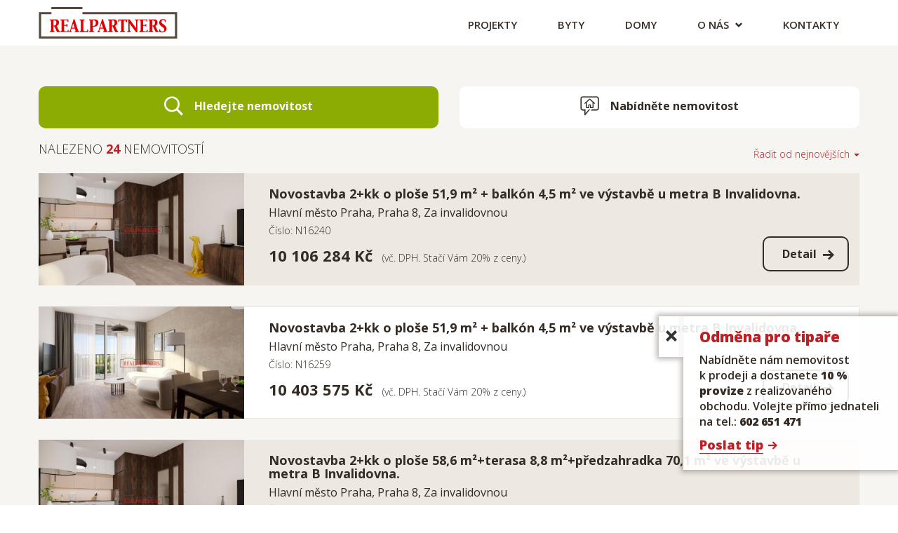

--- FILE ---
content_type: text/html; charset=UTF-8
request_url: https://realpartners.cz/reality?listing_filter%5Btyp_nabidky%5D=1&listing_filter%5Btyp_nemovitosti%5D=4&listing_filter%5Blokalita%5D%5B0%5D=19&listing_filter%5Blokalita%5D%5B1%5D=27&listing_filter%5Bkraj_27%5D%5B0%5D=3209&listing_filter%5Bkraj_27%5D%5B1%5D=3210&order_by_published_date=0
body_size: 8310
content:
<!DOCTYPE html>
<html>
    <head>
        <meta charset="UTF-8" />
        <meta name="viewport" content="width=device-width, initial-scale=1.0">
        <title>Prodej bytů Praha, Praha-východ, Praha-západ - Realpartners Reality</title>
                <link rel="stylesheet" href="/bundles/front/css/f5cf3b6.css?2.5" type="text/css" media="screen" xmlns="http://www.w3.org/1999/html">
                <link rel="apple-touch-icon" sizes="180x180" href="/apple-touch-icon.png">
    <link rel="icon" type="image/png" href="/favicon-32x32.png" sizes="32x32">
    <link rel="icon" type="image/png" href="/favicon-16x16.png" sizes="16x16">
    <link rel="manifest" href="/manifest.json">
    <link rel="mask-icon" href="/safari-pinned-tab.svg" color="#5bbad5">
        <script type="text/javascript" src="https://cc.dalten.cz/ccJs/?token=7d47979dbb115a121c56a53c768a0fcc03d93103"  data-consentType="necessary"></script>
    </head>
    <body>
                <div id="fb-root"></div>
        <script data-consentType="marketing">(function (d, s, id) {
                var js, fjs = d.getElementsByTagName(s)[0];
                if (d.getElementById(id)) return;
                js = d.createElement(s);
                js.id = id;
                js.src = "//connect.facebook.net/cs_CZ/sdk.js#xfbml=1&version=v2.3";
                fjs.parentNode.insertBefore(js, fjs);
            }(document, 'script', 'facebook-jssdk'));</script>
        <nav id="main-nav" class="navbar navbar-default navbar-fixed-top navbar-visible">
    <div class="container">
		<a class="navbar-brand" href="/">
			<img alt="Realparners" src="/bundles/front/img/realpartners-logo-color.svg?2.5">
		</a>

					<div class="collapse navbar-collapse" id="menu-navbar-collapse">
				<button type="button" class="navbar-toggle">
					<span class="sr-only">Otevřít menu</span>
					<span class="icon-bar"></span>
					<span class="icon-bar"></span>
					<span class="icon-bar"></span>
					<span class="icon-bar"></span>
				</button>
				<ul class="nav navbar-nav navbar-right">

					<li><a href="/developerske-projekty">Projekty</a></li>
					<li><a href="/nabidka/byty">Byty</a></li>
					<li><a href="/nabidka/domy-a-vily">Domy</a></li>
					<li class="dropdown">
						<a href="#" class="dropdown-toggle" data-toggle="dropdown" aria-expanded="false">O nás <i class="icon-sipka-down"></i></a>
						<ul class="dropdown-menu">
							<li><a href="/o-nas">O společnosti</a></li>
							<li><a href="/pro-developery">Pro developery</a></li>
							<li><a href="/sluzby">Služby</a></li>
							<li><a href="/financovani">Financování</a></li>
							<li><a href="/gdpr">GDPR</a></li>
							<li><a href="/zakon-o-realitnim-zprostredkovani" style="text-overflow: ellipsis; overflow: hidden">Zákon o realitním zprostředkování</a></li>
							<li><a href="/partneri">Partneři</a></li>
						</ul>
					</li>
					<li><a href="/kontakty">Kontakty</a></li>
				</ul>
			</div>
			</div>
</nav>
                            <section class="listing">
        <div class="container">
            <div class="row">
                <div class="col-md-6">
                    <a href="#" class="btn btn-search-listing btn-block">Hledejte nemovitost</a>
                </div>
                <div class="col-md-6">
                    <a href="/chci-prodat-pronajmout" class="btn btn-offer btn-block">Nabídněte nemovitost</a>
                </div>
            </div>
        </div>

        
<section class="listing-filter" style="display: none">
    <div class="listing-filter-content">
        <div class="container">
            <h2>Najděte nemovitost přesně podle vašeho přání</h2>

            <form name="listing_filter" method="get" action="/reality" class="filter">

            <div class="row form-row">
                <div class="col-md-2 col-lg-2">
                    <div class="filter-label"><strong><label>Nabídka</label></strong></div>
                </div>
                <div class="col-md-10 col-lg-10">
                    <div class="row">
                                <div class="col-md-2 col-sm-3 col-xs-6"><input type="checkbox" id="listing_filter_typ_nabidky_0" name="listing_filter[typ_nabidky][]" value="1" checked="checked" /><label for="listing_filter_typ_nabidky_0">Prodej</label></div>
            <div class="col-md-2 col-sm-3 col-xs-6"><input type="checkbox" id="listing_filter_typ_nabidky_1" name="listing_filter[typ_nabidky][]" value="2" /><label for="listing_filter_typ_nabidky_1">Pronájem</label></div>
    
                    </div>
                </div>
            </div>

            <div class="row form-row open-subcategory">
                <div class="col-md-2 col-lg-2">
                    <div class="filter-label"><strong><label>Druh</label></strong></div>
                </div>
                <div class="col-md-10 col-lg-10">
                    <div class="row">
                                <div class="col-md-2 col-sm-3 col-xs-6"><input type="checkbox" id="listing_filter_typ_nemovitosti_0" name="listing_filter[typ_nemovitosti][]" value="4" checked="checked" /><label for="listing_filter_typ_nemovitosti_0">Byty</label></div>
            <div class="col-md-2 col-sm-3 col-xs-6"><input type="checkbox" id="listing_filter_typ_nemovitosti_1" name="listing_filter[typ_nemovitosti][]" value="6" /><label for="listing_filter_typ_nemovitosti_1">Domy</label></div>
            <div class="col-md-2 col-sm-3 col-xs-6"><input type="checkbox" id="listing_filter_typ_nemovitosti_2" name="listing_filter[typ_nemovitosti][]" value="3" /><label for="listing_filter_typ_nemovitosti_2">Pozemky</label></div>
    
                    </div>
                </div>
            </div>

                        <div id="type-4" class="row form-row" style="display: none">
                <div class="col-md-2 col-lg-2">
                    <div class="filter-label"><strong><label>Byty</label></strong></div>
                </div>
                <div class="col-md-10 col-lg-10">
                    <div class="row">
                                <div class="col-md-2 col-sm-3 col-xs-6"><input type="checkbox" id="listing_filter_dispozice_bytu_0" name="listing_filter[dispozice_bytu][]" value="2" /><label for="listing_filter_dispozice_bytu_0">1+kk</label></div>
            <div class="col-md-2 col-sm-3 col-xs-6"><input type="checkbox" id="listing_filter_dispozice_bytu_1" name="listing_filter[dispozice_bytu][]" value="3" /><label for="listing_filter_dispozice_bytu_1">2+kk</label></div>
            <div class="col-md-2 col-sm-3 col-xs-6"><input type="checkbox" id="listing_filter_dispozice_bytu_2" name="listing_filter[dispozice_bytu][]" value="4" /><label for="listing_filter_dispozice_bytu_2">3+kk</label></div>
            <div class="col-md-2 col-sm-3 col-xs-6"><input type="checkbox" id="listing_filter_dispozice_bytu_3" name="listing_filter[dispozice_bytu][]" value="5" /><label for="listing_filter_dispozice_bytu_3">4+kk</label></div>
            <div class="col-md-2 col-sm-3 col-xs-6"><input type="checkbox" id="listing_filter_dispozice_bytu_4" name="listing_filter[dispozice_bytu][]" value="9" /><label for="listing_filter_dispozice_bytu_4">1+1</label></div>
            <div class="col-md-2 col-sm-3 col-xs-6"><input type="checkbox" id="listing_filter_dispozice_bytu_5" name="listing_filter[dispozice_bytu][]" value="10" /><label for="listing_filter_dispozice_bytu_5">2+1</label></div>
            <div class="col-md-2 col-sm-3 col-xs-6"><input type="checkbox" id="listing_filter_dispozice_bytu_6" name="listing_filter[dispozice_bytu][]" value="11" /><label for="listing_filter_dispozice_bytu_6">3+1</label></div>
    
                    </div>
                </div>
            </div>

                        <div id="type-6" class="row form-row" style="display: none">
                <div class="col-md-2 col-lg-2">
                    <div class="filter-label"><strong><label>Domy a vily</label></strong></div>
                </div>
                <div class="col-md-10 col-lg-10">
                    <div class="row">
                                <div class="col-md-2 col-sm-3 col-xs-6"><input type="checkbox" id="listing_filter_poloha_domu_0" name="listing_filter[poloha_domu][]" value="1" /><label for="listing_filter_poloha_domu_0">řadový</label></div>
            <div class="col-md-2 col-sm-3 col-xs-6"><input type="checkbox" id="listing_filter_poloha_domu_1" name="listing_filter[poloha_domu][]" value="2" /><label for="listing_filter_poloha_domu_1">rohový</label></div>
            <div class="col-md-2 col-sm-3 col-xs-6"><input type="checkbox" id="listing_filter_poloha_domu_2" name="listing_filter[poloha_domu][]" value="4" /><label for="listing_filter_poloha_domu_2">samostatný</label></div>
    
                    </div>
                </div>
            </div>

                        <div id="type-3" class="row form-row" style="display: none">
                <div class="col-md-2 col-lg-2">
                    <div class="filter-label"><strong><label>Pozemky</label></strong></div>
                </div>
                <div class="col-md-10 col-lg-10">
                    <div class="row">
                                <div class="col-md-2 col-sm-3 col-xs-6"><input type="checkbox" id="listing_filter_druh_pozemku_0" name="listing_filter[druh_pozemku][]" value="2" /><label for="listing_filter_druh_pozemku_0">pro bydlení</label></div>
    
                    </div>
                </div>
            </div>

            <div class="row form-row open-subcategory">
                <div class="col-md-2 col-lg-1 col-lg-offset-1">
                    <div class="filter-label"><strong><label>Kraj</label></strong></div>
                </div>
                <div class="col-md-10 col-lg-10">
                    <div class="row">
                                <div class="col-md-2 col-sm-3 col-xs-6"><input type="checkbox" id="listing_filter_lokalita_0" name="listing_filter[lokalita][]" value="19" checked="checked" /><label for="listing_filter_lokalita_0">Hl. m. Praha</label></div>
            <div class="col-md-2 col-sm-3 col-xs-6"><input type="checkbox" id="listing_filter_lokalita_1" name="listing_filter[lokalita][]" value="27" checked="checked" /><label for="listing_filter_lokalita_1">Středočeský</label></div>
    
                    </div>
                </div>
            </div>

                            <div id="type-19" class="row form-row">
                    <div class="col-md-2 col-lg-2 subregion-19">
                        <div class="filter-label"><strong>
                                <label>Hl. m. Praha</label>
                            </strong></div>
                    </div>
                    <div class="col-md-10 col-lg-10">
                        <div class="row">
                                    <div class="col-md-2 col-sm-3 col-xs-6"><input type="checkbox" id="listing_filter_kraj_19_0" name="listing_filter[kraj_19][]" value="19" /><label for="listing_filter_kraj_19_0">Praha 1</label></div>
            <div class="col-md-2 col-sm-3 col-xs-6"><input type="checkbox" id="listing_filter_kraj_19_1" name="listing_filter[kraj_19][]" value="27" /><label for="listing_filter_kraj_19_1">Praha 2</label></div>
            <div class="col-md-2 col-sm-3 col-xs-6"><input type="checkbox" id="listing_filter_kraj_19_2" name="listing_filter[kraj_19][]" value="35" /><label for="listing_filter_kraj_19_2">Praha 3</label></div>
            <div class="col-md-2 col-sm-3 col-xs-6"><input type="checkbox" id="listing_filter_kraj_19_3" name="listing_filter[kraj_19][]" value="43" /><label for="listing_filter_kraj_19_3">Praha 4</label></div>
            <div class="col-md-2 col-sm-3 col-xs-6"><input type="checkbox" id="listing_filter_kraj_19_4" name="listing_filter[kraj_19][]" value="51" /><label for="listing_filter_kraj_19_4">Praha 5</label></div>
            <div class="col-md-2 col-sm-3 col-xs-6"><input type="checkbox" id="listing_filter_kraj_19_5" name="listing_filter[kraj_19][]" value="60" /><label for="listing_filter_kraj_19_5">Praha 6</label></div>
            <div class="col-md-2 col-sm-3 col-xs-6"><input type="checkbox" id="listing_filter_kraj_19_6" name="listing_filter[kraj_19][]" value="78" /><label for="listing_filter_kraj_19_6">Praha 7</label></div>
            <div class="col-md-2 col-sm-3 col-xs-6"><input type="checkbox" id="listing_filter_kraj_19_7" name="listing_filter[kraj_19][]" value="86" /><label for="listing_filter_kraj_19_7">Praha 8</label></div>
            <div class="col-md-2 col-sm-3 col-xs-6"><input type="checkbox" id="listing_filter_kraj_19_8" name="listing_filter[kraj_19][]" value="94" /><label for="listing_filter_kraj_19_8">Praha 9</label></div>
            <div class="col-md-2 col-sm-3 col-xs-6"><input type="checkbox" id="listing_filter_kraj_19_9" name="listing_filter[kraj_19][]" value="108" /><label for="listing_filter_kraj_19_9">Praha 10</label></div>
    
                        </div>
                    </div>
                </div>
                            <div id="type-27" class="row form-row">
                    <div class="col-md-2 col-lg-2 subregion-27">
                        <div class="filter-label"><strong>
                                <label>Středočeský</label>
                            </strong></div>
                    </div>
                    <div class="col-md-10 col-lg-10">
                        <div class="row">
                                    <div class="col-md-2 col-sm-3 col-xs-6"><input type="checkbox" id="listing_filter_kraj_27_0" name="listing_filter[kraj_27][]" value="3201" /><label for="listing_filter_kraj_27_0">Benešov</label></div>
            <div class="col-md-2 col-sm-3 col-xs-6"><input type="checkbox" id="listing_filter_kraj_27_1" name="listing_filter[kraj_27][]" value="3202" /><label for="listing_filter_kraj_27_1">Beroun</label></div>
            <div class="col-md-2 col-sm-3 col-xs-6"><input type="checkbox" id="listing_filter_kraj_27_2" name="listing_filter[kraj_27][]" value="3203" /><label for="listing_filter_kraj_27_2">Kladno</label></div>
            <div class="col-md-2 col-sm-3 col-xs-6"><input type="checkbox" id="listing_filter_kraj_27_3" name="listing_filter[kraj_27][]" value="3204" /><label for="listing_filter_kraj_27_3">Kolín</label></div>
            <div class="col-md-2 col-sm-3 col-xs-6"><input type="checkbox" id="listing_filter_kraj_27_4" name="listing_filter[kraj_27][]" value="3205" /><label for="listing_filter_kraj_27_4">Kutná Hora</label></div>
            <div class="col-md-2 col-sm-3 col-xs-6"><input type="checkbox" id="listing_filter_kraj_27_5" name="listing_filter[kraj_27][]" value="3206" /><label for="listing_filter_kraj_27_5">Mělník</label></div>
            <div class="col-md-2 col-sm-3 col-xs-6"><input type="checkbox" id="listing_filter_kraj_27_6" name="listing_filter[kraj_27][]" value="3207" /><label for="listing_filter_kraj_27_6">Mladá Boleslav</label></div>
            <div class="col-md-2 col-sm-3 col-xs-6"><input type="checkbox" id="listing_filter_kraj_27_7" name="listing_filter[kraj_27][]" value="3208" /><label for="listing_filter_kraj_27_7">Nymburk</label></div>
            <div class="col-md-2 col-sm-3 col-xs-6"><input type="checkbox" id="listing_filter_kraj_27_8" name="listing_filter[kraj_27][]" value="3209" checked="checked" /><label for="listing_filter_kraj_27_8">Praha-východ</label></div>
            <div class="col-md-2 col-sm-3 col-xs-6"><input type="checkbox" id="listing_filter_kraj_27_9" name="listing_filter[kraj_27][]" value="3210" checked="checked" /><label for="listing_filter_kraj_27_9">Praha-západ</label></div>
            <div class="col-md-2 col-sm-3 col-xs-6"><input type="checkbox" id="listing_filter_kraj_27_10" name="listing_filter[kraj_27][]" value="3211" /><label for="listing_filter_kraj_27_10">Příbram</label></div>
            <div class="col-md-2 col-sm-3 col-xs-6"><input type="checkbox" id="listing_filter_kraj_27_11" name="listing_filter[kraj_27][]" value="3212" /><label for="listing_filter_kraj_27_11">Rakovník</label></div>
    
                        </div>
                    </div>
                </div>
            
            <div class="row form-row">
                <div class="col-md-2 col-lg-2">
                    <div class="filter-label"><strong>Užitná plocha</strong></div>
                </div>
                <div class="col-md-10 col-lg-10">
                    <div class="row">
                        <div class="col-md-10">
                            <div class="form-group form-inline">
                                <input type="text" id="listing_filter_plocha_od" name="listing_filter[plocha_od]" class="form-control" placeholder="Od:" />
                                <input type="text" id="listing_filter_plocha_do" name="listing_filter[plocha_do]" class="form-control" placeholder="Do:" />
                            </div>
                        </div>
                    </div>
                </div>
            </div>

            <div class="row form-row">
                <div class="col-md-2 col-lg-2">
                    <div class="filter-label"><strong>Vlastnictví</strong></div>
                </div>
                <div class="col-md-10 col-lg-10">
                    <div class="row">
                                <div class="col-md-2 col-sm-3 col-xs-6"><input type="checkbox" id="listing_filter_vlastnictvi_0" name="listing_filter[vlastnictvi][]" value="1" /><label for="listing_filter_vlastnictvi_0">Osobní</label></div>
            <div class="col-md-2 col-sm-3 col-xs-6"><input type="checkbox" id="listing_filter_vlastnictvi_1" name="listing_filter[vlastnictvi][]" value="2" /><label for="listing_filter_vlastnictvi_1">Družstevní</label></div>
            <div class="col-md-2 col-sm-3 col-xs-6"><input type="checkbox" id="listing_filter_vlastnictvi_2" name="listing_filter[vlastnictvi][]" value="3" /><label for="listing_filter_vlastnictvi_2">Jiné</label></div>
    
                    </div>
                </div>
            </div>

            <div class="row form-row">
                <div class="col-md-2 col-lg-2">
                    <div class="filter-label"><strong>Cena</strong></div>
                </div>
                <div class="col-md-10 col-lg-10">
                    <div class="row">
                        <div class="col-md-10">
                            <div class="form-group form-inline">
                                <input type="text" id="listing_filter_cena_od" name="listing_filter[cena_od]" class="form-control" placeholder="Od:" />
                                <input type="text" id="listing_filter_cena_do" name="listing_filter[cena_do]" class="form-control" placeholder="Do:" />
                            </div>
                        </div>
                    </div>
                </div>
            </div>

            <div class="row form-row">
                <div class="col-md-2 col-lg-2">
                    <div class="filter-label"><strong>Číslo nemovitosti</strong></div>
                </div>
                <div class="col-md-10 col-lg-10">
                    <div class="row">
                        <div class="col-md-10">
                            <div class="form-group form-inline">
                        <input type="text" id="listing_filter_klicova_slova" name="listing_filter[klicova_slova]" placeholder="Zadejte číslo nemovitosti" class="form-control" />
                            </div>
                        </div>
                    </div>
                </div>
            </div>

            <div class="row form-row">
                <div class="col-md-10 col-lg-10 col-md-offset-2">
                    <div class="row">
                        <div class="col-md-3 col-sm-5">
                            <div class="form-group text-center">
                                <button type="submit" class="btn btn-danger btn-block">Hledat</button>
                            </div>
                        </div>
                    </div>
                </div>
            </div>

            </form>
        </div>
    </div>
</section>

        <div class="container" id="nabidka-nemovitosti">
            <div class="row">
                <div class="col-sm-8">
                    <h2>Nalezeno <b>24</b> nemovitostí</h2>
                </div>
                <div class="col-sm-4 col-xs-6 order-by-filter">
                    
<div class="dropdown">
    <a id="ordering" data-target="#" href="#" data-toggle="dropdown" role="button" aria-haspopup="true"
       aria-expanded="false">
        Řadit od
        <span id="order-type"></span>
        <span class="caret"></span>
    </a>
    <ul id="order-select" class="dropdown-menu" aria-labelledby="ordering">
        <li>
            <a href="/reality?listing_filter%5Btyp_nabidky%5D=1&amp;listing_filter%5Btyp_nemovitosti%5D=4&amp;listing_filter%5Blokalita%5D%5B0%5D=19&amp;listing_filter%5Blokalita%5D%5B1%5D=27&amp;listing_filter%5Bkraj_27%5D%5B0%5D=3209&amp;listing_filter%5Bkraj_27%5D%5B1%5D=3210&amp;order_by_published_date=0"                class="active">Nejnovějších</a>
        </li>
        <li>
            <a href="/reality?listing_filter%5Btyp_nabidky%5D=1&amp;listing_filter%5Btyp_nemovitosti%5D=4&amp;listing_filter%5Blokalita%5D%5B0%5D=19&amp;listing_filter%5Blokalita%5D%5B1%5D=27&amp;listing_filter%5Bkraj_27%5D%5B0%5D=3209&amp;listing_filter%5Bkraj_27%5D%5B1%5D=3210&amp;order_by_price=1">Nejlevnějších</a>
        </li>
        <li>
            <a href="/reality?listing_filter%5Btyp_nabidky%5D=1&amp;listing_filter%5Btyp_nemovitosti%5D=4&amp;listing_filter%5Blokalita%5D%5B0%5D=19&amp;listing_filter%5Blokalita%5D%5B1%5D=27&amp;listing_filter%5Bkraj_27%5D%5B0%5D=3209&amp;listing_filter%5Bkraj_27%5D%5B1%5D=3210&amp;order_by_price=0">Nejdražších</a>
        </li>
    </ul>
</div>
                </div>
            </div>

            
<div class="list">
					<a href="/detail/99437/novostavba-2-kk-o-plose-51-9m2-balkon-4-5m2-ve-vystavbe-u-metra-b-invalidovna" class="item">
			<div class="item-img">
				<img src="https://realpartners.cz/media/cache/main_sm_thumbnail/data/c134/b134/l99437/images/175930586068dce084c77bb/export/i3listing_image68dce07e864851.12036754.jpg"
						class="hidden-sm hidden-md hidden-lg">

				<div class="item-img-content hidden-xs" style="background: url(https://realpartners.cz/media/cache/main_sm_thumbnail/data/c134/b134/l99437/images/175930586068dce084c77bb/export/i3listing_image68dce07e864851.12036754.jpg) no-repeat;"></div>
			</div>
			<div class="item-content">
				<h3>Novostavba 2+kk o ploše 51,9 m² + balkón 4,5 m² ve výstavbě u metra B Invalidovna.</h3>

				<div class="item-address">	 				Hlavní město Praha, Praha 8, Za invalidovnou</div>

				<div class="item-code">Číslo: N16240</div>

				<div class="item-price">
												<span>10 106 284 Kč</span>
																						(vč. DPH. Stačí Vám 20% z ceny.)
																						</div>

				<span class="btn btn-transparent btn-arrow">Detail</span>
			</div>
		</a>
					<a href="/detail/102597/novostavba-2-kk-o-plose-51-9m2-balkon-4-5m2-ve-vystavbe-u-metra-b-invalidovna" class="item">
			<div class="item-img">
				<img src="https://realpartners.cz/media/cache/main_sm_thumbnail/data/c134/b134/l102597/images/export/i3listing_image68dcdf99eda305.38709292.jpg"
						class="hidden-sm hidden-md hidden-lg">

				<div class="item-img-content hidden-xs" style="background: url(https://realpartners.cz/media/cache/main_sm_thumbnail/data/c134/b134/l102597/images/export/i3listing_image68dcdf99eda305.38709292.jpg) no-repeat;"></div>
			</div>
			<div class="item-content">
				<h3>Novostavba 2+kk o ploše 51,9 m² + balkón 4,5 m² ve výstavbě u metra B Invalidovna.</h3>

				<div class="item-address">	 				Hlavní město Praha, Praha 8, Za invalidovnou</div>

				<div class="item-code">Číslo: N16259</div>

				<div class="item-price">
												<span>10 403 575 Kč</span>
																						(vč. DPH. Stačí Vám 20% z ceny.)
																						</div>

				<span class="btn btn-transparent btn-arrow">Detail</span>
			</div>
		</a>
					<a href="/detail/99423/novostavba-2-kk-o-plose-58-6m2-terasa-8-8m2-predzahradka-70-1m2-ve-vystavbe-u-metra-b-invalidovna" class="item">
			<div class="item-img">
				<img src="https://realpartners.cz/media/cache/main_sm_thumbnail/data/c134/b134/l99423/images/175930606768dce15346f4d/export/i3listing_image68dce139ab4734.23460155.jpg"
						class="hidden-sm hidden-md hidden-lg">

				<div class="item-img-content hidden-xs" style="background: url(https://realpartners.cz/media/cache/main_sm_thumbnail/data/c134/b134/l99423/images/175930606768dce15346f4d/export/i3listing_image68dce139ab4734.23460155.jpg) no-repeat;"></div>
			</div>
			<div class="item-content">
				<h3>Novostavba 2+kk o ploše 58,6 m²+terasa 8,8 m²+předzahradka 70,1 m² ve výstavbě u metra B Invalidovna.</h3>

				<div class="item-address">	 				Hlavní město Praha, Praha 8, Za invalidovnou</div>

				<div class="item-code">Číslo: N16239</div>

				<div class="item-price">
												<span>10 561 152 Kč</span>
																						(vč. DPH a předzahrádky. Stačí Vám 20% z ceny.)
																						</div>

				<span class="btn btn-transparent btn-arrow">Detail</span>
			</div>
		</a>
					<a href="/detail/100891/novostavba-2-kk-o-plose-51-9m2-balkon-4-5m2-ve-vystavbe-u-metra-b-invalidovna" class="item">
			<div class="item-img">
				<img src="https://realpartners.cz/media/cache/main_sm_thumbnail/data/c134/b134/l100891/images/175930562768dcdf9b6bc54/export/i3listing_image68dcdf9704ac58.05370937.jpg"
						class="hidden-sm hidden-md hidden-lg">

				<div class="item-img-content hidden-xs" style="background: url(https://realpartners.cz/media/cache/main_sm_thumbnail/data/c134/b134/l100891/images/175930562768dcdf9b6bc54/export/i3listing_image68dcdf9704ac58.05370937.jpg) no-repeat;"></div>
			</div>
			<div class="item-content">
				<h3>Novostavba 2+kk o ploše 51,9 m² + balkón 4,5 m² ve výstavbě u metra B Invalidovna.</h3>

				<div class="item-address">	 				Hlavní město Praha, Praha 8, Za invalidovnou</div>

				<div class="item-code">Číslo: N16248</div>

				<div class="item-price">
												<span>10 028 852 Kč</span>
																						(vč. DPH. Stačí Vám 20% z ceny.)
																						</div>

				<span class="btn btn-transparent btn-arrow">Detail</span>
			</div>
		</a>
					<a href="/detail/101539/novostavba-1-kk-o-plose-37-6m2-balkon-5-1m2-ve-vystavbe-u-metra-b-invalidovna" class="item">
			<div class="item-img">
				<img src="https://realpartners.cz/media/cache/main_sm_thumbnail/data/c134/b134/l101539/images/175849833568d08e1f765a3/export/i3listing_image68d08e1b0e5a80.75467290.jpg"
						class="hidden-sm hidden-md hidden-lg">

				<div class="item-img-content hidden-xs" style="background: url(https://realpartners.cz/media/cache/main_sm_thumbnail/data/c134/b134/l101539/images/175849833568d08e1f765a3/export/i3listing_image68d08e1b0e5a80.75467290.jpg) no-repeat;"></div>
			</div>
			<div class="item-content">
				<h3>Novostavba 1+kk o ploše 37,6 m² + balkón 5,1 m² ve výstavbě u metra B Invalidovna.</h3>

				<div class="item-address">	 				Hlavní město Praha, Praha 8, Za invalidovnou</div>

				<div class="item-code">Číslo: N16252</div>

				<div class="item-price">
												<span>7 127 428 Kč</span>
																						(vč. DPH. Stačí Vám 20% z ceny.)
																						</div>

				<span class="btn btn-transparent btn-arrow">Detail</span>
			</div>
		</a>
					<a href="/detail/85228/chcete-se-ihned-nastehovat-do-bytu-3-kk-o-celkove-plose-107m2" class="item">
			<div class="item-img">
				<img src="https://realpartners.cz/media/cache/main_sm_thumbnail/data/c134/b134/l85228/images/174102729667c5f7e0007c7/export/i3listing_image67c5f7d45c07c2.89089856.jpg"
						class="hidden-sm hidden-md hidden-lg">

				<div class="item-img-content hidden-xs" style="background: url(https://realpartners.cz/media/cache/main_sm_thumbnail/data/c134/b134/l85228/images/174102729667c5f7e0007c7/export/i3listing_image67c5f7d45c07c2.89089856.jpg) no-repeat;"></div>
			</div>
			<div class="item-content">
				<h3>Chcete se ihned nastěhovat do bytu 3+kk o celkově ploše 107 m²?</h3>

				<div class="item-address">	 				Hlavní město Praha, Praha 6, Sestupná</div>

				<div class="item-code">Číslo: N16157</div>

				<div class="item-price">
												<span>16 950 000 Kč</span>
																						(vč. DPH, sklepa a g. stání)
																						</div>

				<span class="btn btn-transparent btn-arrow">Detail</span>
			</div>
		</a>
					<a href="/detail/100715/novostavba-3-kk-o-plose-78-2m2-terasa-19-7m2-zahrada-104-3m2-ve-vystavbe-na-praze-5-reporyje" class="item">
			<div class="item-img">
				<img src="https://realpartners.cz/media/cache/main_sm_thumbnail/data/c134/b134/l100715/images/export/i3listing_image68b9c4fd48bb06.46232197.jpg"
						class="hidden-sm hidden-md hidden-lg">

				<div class="item-img-content hidden-xs" style="background: url(https://realpartners.cz/media/cache/main_sm_thumbnail/data/c134/b134/l100715/images/export/i3listing_image68b9c4fd48bb06.46232197.jpg) no-repeat;"></div>
			</div>
			<div class="item-content">
				<h3>Novostavba 3+kk o ploše 78,2 m² + terasa 19,7 m² + zahrada 104,3 m² ve výstavbě na Praze 5 - Řeporyje.</h3>

				<div class="item-address">	 				Hlavní město Praha, Praha 5, Jáchymovská</div>

				<div class="item-code">Číslo: N16246</div>

				<div class="item-price">
											<strong class="estate-other-state">
							rezervace
						</strong>
									</div>

				<span class="btn btn-transparent btn-arrow">Detail</span>
			</div>
		</a>
					<a href="/detail/100711/novostavba-2-kk-o-plose-69-3m2-dva-krat-balkon-o-plose-7-7m2-ve-vystavbe-na-praze-5-reporyje" class="item">
			<div class="item-img">
				<img src="https://realpartners.cz/media/cache/main_sm_thumbnail/data/c134/b134/l100711/images/export/i3listing_image68b9c4fa5f0eb4.74038618.jpg"
						class="hidden-sm hidden-md hidden-lg">

				<div class="item-img-content hidden-xs" style="background: url(https://realpartners.cz/media/cache/main_sm_thumbnail/data/c134/b134/l100711/images/export/i3listing_image68b9c4fa5f0eb4.74038618.jpg) no-repeat;"></div>
			</div>
			<div class="item-content">
				<h3>Novostavba 2+kk o ploše 69,3 m² + dva krát balkón o ploše 7,7 m² ve výstavbě na Praze 5 - Řeporyje.</h3>

				<div class="item-address">	 				Hlavní město Praha, Praha 5, Jáchymovská</div>

				<div class="item-code">Číslo: N16244</div>

				<div class="item-price">
												<span>9 544 800 Kč</span>
																						(vč. DPH, Stačí Vám 15% z ceny.)
																						</div>

				<span class="btn btn-transparent btn-arrow">Detail</span>
			</div>
		</a>
					<a href="/detail/80125/novostavba-3-kk-o-plose-74-3m2-balkon-16-1m2-ve-vystavbe-na-praze-5-reporyje" class="item">
			<div class="item-img">
				<img src="https://realpartners.cz/media/cache/main_sm_thumbnail/data/c134/b134/l80125/images/175700507068b9c50e70ad2/export/i3listing_image68b9c4fd48bb06.46232197.jpg"
						class="hidden-sm hidden-md hidden-lg">

				<div class="item-img-content hidden-xs" style="background: url(https://realpartners.cz/media/cache/main_sm_thumbnail/data/c134/b134/l80125/images/175700507068b9c50e70ad2/export/i3listing_image68b9c4fd48bb06.46232197.jpg) no-repeat;"></div>
			</div>
			<div class="item-content">
				<h3>Novostavba 3+kk o ploše 74,3 m² + balkón 16,1 m² ve výstavbě na Praze 5 - Řeporyje.</h3>

				<div class="item-address">	 				Hlavní město Praha, Praha 5, Jáchymovská</div>

				<div class="item-code">Číslo: N16111</div>

				<div class="item-price">
												<span>10 972 300 Kč</span>
																						(vč. DPH, Stačí Vám 15% z ceny.)
																						</div>

				<span class="btn btn-transparent btn-arrow">Detail</span>
			</div>
		</a>
					<a href="/detail/42363/pekny-byt-2-1-o-plose-63-90m2-v-samem-srdci-starych-strasnic" class="item">
			<div class="item-img">
				<img src="https://realpartners.cz/media/cache/main_sm_thumbnail/data/c134/b134/l42363/images/1714382704662f67703466b/export/i3listing_image634f085e64e686.34401824.jpg"
						class="hidden-sm hidden-md hidden-lg">

				<div class="item-img-content hidden-xs" style="background: url(https://realpartners.cz/media/cache/main_sm_thumbnail/data/c134/b134/l42363/images/1714382704662f67703466b/export/i3listing_image634f085e64e686.34401824.jpg) no-repeat;"></div>
			</div>
			<div class="item-content">
				<h3>Pěkný byt 2+1 o ploše 63,90 m² v samém srdci starých Strašnic.</h3>

				<div class="item-address">	 				Hlavní město Praha, Praha 10, Průběžná</div>

				<div class="item-code">Číslo: N15620</div>

				<div class="item-price">
											<strong class="estate-other-state">
							rezervace
						</strong>
									</div>

				<span class="btn btn-transparent btn-arrow">Detail</span>
			</div>
		</a>
	</div>
        </div>

                                            <nav class="text-center">
        <ul class="pager">

            <li class="pager-prev pager-disabled">
                <a href="#"
                   aria-label="Předchozí strana">
                    <span aria-hidden="true"></span>
                </a>
            </li>


                            <li class="active">
                    <a href="/reality?listing_filter%5Btyp_nabidky%5D=1&amp;listing_filter%5Btyp_nemovitosti%5D=4&amp;listing_filter%5Blokalita%5D%5B0%5D=19&amp;listing_filter%5Blokalita%5D%5B1%5D=27&amp;listing_filter%5Bkraj_27%5D%5B0%5D=3209&amp;listing_filter%5Bkraj_27%5D%5B1%5D=3210&amp;order_by_published_date=0&amp;page=1">1</a>
                </li>
                            <li class="hidden-sm hidden-xs">
                    <a href="/reality?listing_filter%5Btyp_nabidky%5D=1&amp;listing_filter%5Btyp_nemovitosti%5D=4&amp;listing_filter%5Blokalita%5D%5B0%5D=19&amp;listing_filter%5Blokalita%5D%5B1%5D=27&amp;listing_filter%5Bkraj_27%5D%5B0%5D=3209&amp;listing_filter%5Bkraj_27%5D%5B1%5D=3210&amp;order_by_published_date=0&amp;page=2">2</a>
                </li>
                            <li class="hidden-sm hidden-xs">
                    <a href="/reality?listing_filter%5Btyp_nabidky%5D=1&amp;listing_filter%5Btyp_nemovitosti%5D=4&amp;listing_filter%5Blokalita%5D%5B0%5D=19&amp;listing_filter%5Blokalita%5D%5B1%5D=27&amp;listing_filter%5Bkraj_27%5D%5B0%5D=3209&amp;listing_filter%5Bkraj_27%5D%5B1%5D=3210&amp;order_by_published_date=0&amp;page=3">3</a>
                </li>
            
            <li class="pager-next">
                <a href="/reality?listing_filter%5Btyp_nabidky%5D=1&amp;listing_filter%5Btyp_nemovitosti%5D=4&amp;listing_filter%5Blokalita%5D%5B0%5D=19&amp;listing_filter%5Blokalita%5D%5B1%5D=27&amp;listing_filter%5Bkraj_27%5D%5B0%5D=3209&amp;listing_filter%5Bkraj_27%5D%5B1%5D=3210&amp;order_by_published_date=0&amp;page=2"
                   aria-label="Další strana">
                    <span aria-hidden="true"></span>
                </a>
            </li>
        </ul>
    </nav>
    </section>
    <section class="bottom-links">
	<div class="container">
		<h2>Realpartners</h2>

		<div class="row">
			<div class="col-sm-8">
				<div class="row">
					<ul class="col-sm-5 list-unstyled">
						<li><a href="/developerske-projekty">Projekty</a></li>
						<li><a href="/nabidka/byty">Byty</a></li>
						<li><a href="/nabidka/domy-a-vily">Domy</a></li>
						<li><a href="/o-nas">O nás</a>
							<ul class="list-unstyled">
								<li><a href="/o-nas">O společnosti</a></li>
								<li><a href="/pro-developery">Pro developery</a></li>
								<li><a href="/sluzby">Služby</a></li>
								<li><a href="/financovani">Financování</a></li>
								<li><a href="/gdpr">GDPR</a></li>
								<li><a href="/zakon-o-realitnim-zprostredkovani" style="text-overflow: ellipsis; overflow: hidden">Zákon o realitním zprostředkování</a></li>
								<li><a href="/partneri">Partneři</a></li>
							</ul>
						</li>
						<li><a href="/kontakty">Kontakty</a></li>
					</ul>
					<div class="col-sm-7 buttons">
						<a href="/reality#filter">Hledejte nemovitost</a><br>
						<a href="/chci-prodat-pronajmout">Nabídněte nemovitost</a><br>
					</div>
				</div>
			</div>

			<div class="col-sm-4 company-contacts">
				<strong>DoubleFil s.r.o.</strong><br>
				Mezi školami 2479/19<br>
				158 00 Praha 5 Stodůlky<br>
				IČO: 27183556<br>
				DIČ: CZ27183556<br>
				E-mail: <strong><span class="genmail" data-lhs="info" data-rhs="realpartners.cz"></span>
					<noscript>E-mailová adresa chráněna JavaScriptem</noscript>
				</strong>
			</div>
		</div>
	</div>
</section>

<section class="back-links">
	<div class="container">
		<p> </p>
<ul>
<li class="hidden-link"><a title="Specialista na prodej novostaveb v Praze a okolí" href="https://www.realpartners.cz" target="_blank">realpartners.cz</a></li>
<li><a title="Prodej nových bytů - Praha 4" href="https://www.bytypraha-4.cz" target="_blank">bytypraha-4.cz</a></li>
<li><a title="Prodej nových bytů - Praha 5" href="https://www.bytypraha-5.cz" target="_blank">bytypraha-5.cz</a></li>
<li><a title="Prodej nových bytů - Praha 6" href="https://bytypraha-6.cz" target="_blank">bytypraha-6.cz</a></li>
<li><a title="Prodej nových bytů - Praha 8" href="https://bytypraha-8.cz" target="_blank">bytypraha-8.cz</a></li>
<li><a title="Prodej nových bytů - Praha 10" href="https://bytypraha-10.cz/" target="_blank">bytypraha-10.cz</a></li>
<li><a title="Prodej a výstavba půdních bytů" href="http://www.pudnibyt.cz/" target="_blank">pudnibyt.cz</a></li>
<li><a title="Novostavba rodinných domů na Praze 9" href="https://domypraha9.cz" target="_blank">domypraha9.cz</a></li>
<li><a href="https://domypraha-zapad.cz/" target="_blank">domypraha-zapad.cz</a></li>
<li><a title="Nové byty na Praze 4 - Rezidence Podkova" href="https://rezidencepodkova.com" target="_blank">rezidencepodkova.com</a></li>
<li><a title="Nové byty v Horoměřicích" href="https://bytyhoromerice.com" target="_blank">bytyhoromerice.com</a></li>
<li><a title="Calvin Klein spodní prádlo" href="http://www.calvinkleinpradlo.cz/" target="_blank">calvinkleinpradlo.cz</a></li>
<li><a href="https://www.pradloshop.cz" target="_blank">pradloshop.cz</a></li>
<li><a title="Montáže kuchyní a bytového nábytku" href="http://www.techwood.eu/" target="_blank">techwood.eu</a></li>
</ul>
	</div>
</section>

<footer class="text-center">
	Společnost DoubleFil s.r.o., se sídlem Mezi školami 2479/19, Stodůlky, 158 00 Praha 5, IČ: 27183556, zapsaná v
	Obchodním rejstříku MS v Praze oddíl C vložka 102654. <a href="/zasady-ochrany-osobnich-udaju">Ochrana osobních
		údajů</a>.<br>
	Společnost DoubleFil s.r.o. je vlastníkem obchodní značky REALPARTNERS. Copyright &copy; 2006-2025
</footer>
    <div class="reward">
    <div class="reward-content">
        <h1>Odměna pro tipaře</h1>
        <p>
            Nabídněte nám nemovitost k&nbsp;prodeji a&nbsp;dostanete <strong>10 % provize</strong> z realizovaného
            obchodu. Volejte přímo jednateli na tel.: <strong>602&nbsp;651&nbsp;471</strong>
        </p>
        <a href="/odmena-pro-tipare" class="reward-link"><span>Poslat tip</span><i class="icon-simple-arrow-right"></i></a>
        <a href="#" class="reward-close"><i class="icon-close-2"></i></a>
    </div>
</div>
            <div class="modal fade gdpr-modal" id="gdprModal" tabindex="-1" role="dialog" aria-labelledby="gdprModalLabel" aria-hidden="true">
            <div class="modal-dialog" role="document">
                <div class="modal-content">
                    <div class="modal-header">
                        <h3 class="modal-title" id="gdprModalLabel">Zásady ochrany osobních údajů</h3>
                        <a href="#" class="close" data-dismiss="modal" aria-label="Close">
                            <i class="icon-close-2"></i>
                        </a>
                    </div>
                    <div class="modal-body">
                        <p>
	Společnost DoubleFil s.r.o., se sídlem Mezi školami
	2479/19, Stodůlky, 158 00 Praha 5, IČ: 27183556, zapsaná v Obchodním rejstříku
	MS v Praze oddíl C vložka 102654 jako správce osobních údajů pod značkou
	Realpartners, Vás jako klienta informují jaké osobní údaje zpracováváme,
	pro jaké účely a zásadách ochrany soukromí.
</p>
<p>
	<strong>1. </strong>
	<strong>Jaké údaje zpracováváme?</strong>
</p>
<ul>
	<li>
		identifikační údaje (jméno, příjmení),
	</li>
	<li>
		kontaktní údaje - osobní údaje umožňující kontakt s klientem (číslo
		telefonu, e-mailová adresa a jiné obdobné informace).
	</li>
</ul>
<p>
	<strong>2. </strong>
	<strong>K jakým účelům Údaje zpracováváme?</strong>
</p>
<ul>
	<li>
		pro účely koupe / prodeje nemovitých věcí,
	</li>
	<li>
		pro účely zasílání obchodních sdělení a nabídek nových projektů;
	</li>
</ul>
<p>
	<strong>3. </strong>
	<strong>E-komerce Soukromí</strong>
</p>
<p>
	Jsme jedinými vlastníky informací shromážděných na těchto stránkách. Vaše
	osobní údaje nebudou bez vašeho souhlasu z žádného důvodu prodávány,
	vyměňovány, převáděny nebo poskytovány jakékoliv jiné společnost, s
	výjimkou případů, kdy je to nezbytné ke splnění požadavku.
</p>
<p>
	<strong>4. </strong>
	<strong>Zveřejnění informací třetím stranám</strong>
	<strong></strong>
</p>
<p>
	Osobní údaje mohou být předány:
</p>
<ul>
	<li>
		spolupracujícím realitním makléřům
	</li>
	<li>
		externí advokátní kanceláři
	</li>
	<li>
		spolupracujícím hypotečním poradcům
	</li>
	<li>
		externí účetní
	</li>
	<li>
		zpracovatelům, kteří poskytují serverové, webové nebo IT služby
	</li>
	<li>
		společnosti Google, Seznam a DALTEN media s. r. o. (provozovateli našich
		stránek pod značkou Realpartners)
	</li>
</ul>
<p>
	<strong>5. </strong>
	<strong>Ochrana informací</strong>
</p>
<p>
	Realizujeme celou řadu bezpečnostních opatření s cílem zajistit bezpečnost
	vašich osobních údajů. K ochraně citlivých informací přenášených online
	používáme nejmodernější šifrování. Přístup k osobním údajům je udělen pouze
	zaměstnancům, kteří jej potřebují k výkonu práce. Počítače / servery
	sloužící k ukládání osobní údajů jsou uchovávány v bezpečném prostředí.
</p>
<p>
	<strong>6. </strong>
	<strong>Používáme cookies?</strong>
</p>
<p>
	Ano. Naše cookies zlepšují přístup na naše stránky a identifikují opakované
	návštěvy. Navíc, naše cookies zvyšují uživatelský zážitek pomocí sledování
	a cílení na zájmy uživatele. Použití cookie však není v žádném spojeno s
	žádnými osobními identifikačními údaji na našich stránkách.
</p>
<p>
	<strong>7. </strong>
	<strong>Odhlášení</strong>
</p>
<p>
	Poskytnutou e-mailovou adresu používáme k zaslání informací a aktualizací
	týkajících se vaší poptávky, občasným firemním sdělením a nabídek nových
	projektů, atd. Pokud se kdykoliv budete chtít odhlásit od přijímání
	budoucích e-mailů, stačí nás písemně informovat a Váš požadavek bude
	zpracován.
</p>
<p>
	<strong>8. </strong>
	<strong>Souhlas</strong>
</p>
<p>
	Používáním našich stránek souhlasíte s našimi zásadami ochrany soukromí.
</p>                    </div>
                    <div class="modal-footer">
                        <a class="btn btn-danger" data-dismiss="modal" aria-label="Close">
                            Souhlasím
                        </a>
                    </div>
                </div>
            </div>
        </div>
                    <script src="/bundles/front/js/ceeac7a.js?2.5" type="text/javascript" data-consentType="necessary"></script>
    
    <script async src="https://www.googletagmanager.com/gtag/js?id=UA-71332551-1"  data-consentType="necessary"></script>
    <script data-consentType="necessary">
        window.dataLayer = window.dataLayer || [];
        function gtag(){dataLayer.push(arguments);}
        gtag('js', new Date());
        gtag('consent', 'default', {
            'ad_storage': (CCisMarketingConsented()?"granted":"denied"),
            'analytics_storage': (CCisAnalyticsConsented()?"granted":"denied")
        });

        gtag('config', 'UA-71332551-1');
    </script>

    <script type="text/javascript" data-consentType="marketing">
        /* <![CDATA[ */
        var seznam_retargeting_id = 40640;
        /* ]]> */
    </script>
    <script type="text/javascript" src="//c.imedia.cz/js/retargeting.js" data-consentType="marketing"></script>

    </body>
</html>


--- FILE ---
content_type: image/svg+xml
request_url: https://realpartners.cz/bundles/front/img/realpartners-logo-color.svg?2.5
body_size: 2396
content:
<?xml version="1.0" encoding="utf-8"?>
<!-- Generator: Adobe Illustrator 18.1.1, SVG Export Plug-In . SVG Version: 6.00 Build 0)  -->
<svg version="1.1" id="Layer_1" xmlns="http://www.w3.org/2000/svg" xmlns:xlink="http://www.w3.org/1999/xlink" x="0px" y="0px"
	 viewBox="0 0 348 79.5" enable-background="new 0 0 348 79.5" xml:space="preserve">
<g>
	<path fill="#E00000" d="M36.8,33.2v13.5H38l0,0l1.2-0.2l1.2-0.2l1-0.8l1-0.8l0.5-1l0.5-1.2l0.2-1.5l0.2-1.8l0,0L43.8,38l-0.2-1.2
		l-0.2-1l-0.8-1l-0.8-0.5L41,33.8l-1.2-0.2l-1.2-0.2H36.8L36.8,33.2z M27.5,63.2v-2l0,0l1.2-0.2l1-0.2l0.5-0.5v-0.8l0.2-2.8v-19
		L30.2,35l0,0v-0.8l-0.5-0.5l-1-0.2l-1.2-0.2v-2h9.2H38h1.8l1.8-0.2l0,0l2.2,0.2l1.8,0.2l1.5,0.8l1.2,0.8l0.8,1.2l0.8,1.2l0.5,1.5v2
		l0,0v1.5L50,41.8L49.5,43L49,44.2l-0.8,1l-1,1l-1,0.8L45,47.5l4.2,9.8l0,0l1,1.5L51,60l0.8,0.8l1,0.5v2h-7.2L39,48.8h-2.2v8
		l0.2,2.8l0,0v0.8l0.2,0.5l0,0L38,61l1.5,0.2v2H27.5L27.5,63.2z"/>
	<polygon fill="#E00000" points="54,63.2 54,61.2 54,61.2 55.2,61 56,60.8 56.8,60.2 56.8,59.5 57,56.8 57,37.8 56.8,35 56.8,35 
		56.8,34.2 56,33.8 55.2,33.5 54,33.2 54,31.2 74.2,31.2 74.2,37 72,37 72,36.2 72,35 72,35 71.8,34.2 71.2,33.8 70.5,33.5 
		69.2,33.2 63.2,33.2 63.2,45.2 66.8,45.2 68.5,45.2 68.5,45.2 69,45.2 69.2,45 69.5,44.5 69.5,43.8 69.5,43 71.8,43 71.8,49.5 
		69.5,49.5 69.5,48.8 69.5,48.8 69.5,48 69.2,47.8 69,47.5 68.5,47.2 66.8,47.2 63.2,47.2 63.2,56.8 63.2,56.8 63.5,59 63.8,60.2 
		63.8,60.2 64,60.8 64.5,61 67,61.2 68.5,61.2 71,61.2 71,61.2 71.8,61 72.2,60.5 72.2,60.5 72.5,58 72.5,57.2 74.8,57.2 74.8,63.2 
		54,63.2 	"/>
	<path fill="#E00000" d="M82.8,52.2h7l-3.5-11L82.8,52.2L82.8,52.2z M76,63.2v-2l0.8-0.2l0,0H77l0.5-0.5l0.8-1.5l0.8-2l8.2-26.5h2
		L98,57l1,2.5l0,0l0.2,0.8l0.5,0.5l0.8,0.2l0.8,0.2v2H90v-2l0,0h1l0.8-0.2l0.2-0.2l0.2-0.5l0,0l-0.2-1L91.2,57l-0.8-2.8H82L81.2,57
		l0,0l-0.8,2.2l-0.2,1l0,0l0.2,0.5l0.2,0.2l0.8,0.2h0.8v2H76L76,63.2z"/>
	<polygon fill="#E00000" points="124.2,63.2 102.5,63.2 102.5,61.2 102.5,61.2 103.8,61 104.5,60.8 105.2,60.2 105.2,59.5 
		105.5,56.8 105.5,37.8 105.2,35 105.2,35 105.2,34.2 104.5,33.8 103.8,33.5 102.5,33.2 102.5,31.2 114.8,31.2 114.8,33.2 
		114.8,33.2 113.5,33.5 112.8,33.8 112,34.2 112,35 111.8,37.8 111.8,56.8 111.8,56.8 112,58.8 112.2,60 112.2,60 112.5,60.2 
		113.2,60.5 115.5,60.8 118.2,60.8 119.5,60.8 119.5,60.8 120.5,60.5 121,60.2 121.5,59.8 121.5,59 121.5,57.8 121.5,56.8 
		124.2,56.8 124.2,63.2 	"/>
	<path fill="#E00000" d="M135.8,47.5h1l0,0h1.5l1.2-0.5l1.2-0.5l0.8-1l0.8-1l0.5-1.2l0.2-1.8l0.2-1.8l0,0l-0.2-1.5l-0.2-1.2
		l-0.2-1.2l-0.8-0.8l-0.8-0.8l-1-0.5l-1-0.2l-1.5-0.2h-1.8V47.5L135.8,47.5z M135.8,49.5v7.2l0,0V59l0.2,1.5l0,0l0.5,0.2L137,61
		l2.2,0.2v2h-13v-2l0,0l1.2-0.2l1-0.2l0.5-0.5l0.2-0.8v-2.8v-19V35l0,0l-0.2-0.8l-0.5-0.5l-1-0.2l-1.2-0.2v-2h9.5h1.8h1.8l1.5-0.2
		l0,0l2,0.2l2,0.5l1.5,0.5l1.2,1l0.8,1l0.8,1.5l0.5,1.8v2l0,0v2.2l-0.8,2l-0.8,1.8l-1.5,1.5l-1.8,1.2l-2,0.8l-2.5,0.5h-2.8H135.8
		L135.8,49.5z"/>
	<path fill="#E00000" d="M154.2,52.2h7.2l-3.8-11L154.2,52.2L154.2,52.2z M147.5,63.2v-2l0.8-0.2l0,0h0.5l0.5-0.5L150,59l0.8-2
		l8.2-26.5h2l8.8,26.5l1,2.5l0,0l0.2,0.8l0.5,0.5l0.8,0.2l0.8,0.2v2h-11.5v-2l0,0h1l0.8-0.2l0.5-0.2l0.2-0.5l0,0l-0.2-1L163,57
		l-0.8-2.8h-8.5l-1,2.8l0,0l-0.5,2.2l-0.2,1l0,0l0.2,0.5l0.2,0.2l0.5,0.2h1v2H147.5L147.5,63.2z"/>
	<path fill="#E00000" d="M183.5,33.2v13.5h1l0,0l1.5-0.2l1.2-0.2l1-0.8l0.8-0.8l0.8-1l0.5-1.2l0.2-1.5v-1.8l0,0V38l-0.2-1.2l-0.5-1
		l-0.5-1l-0.8-0.5l-1-0.5l-1-0.2l-1.2-0.2H183.5L183.5,33.2z M174,63.2v-2l0,0l1.2-0.2l1-0.2l0.5-0.5l0.2-0.8v-2.8v-19V35l0,0
		l-0.2-0.8l-0.5-0.5l-1-0.2l-1.2-0.2v-2h9.5h1.2h1.8l1.8-0.2l0,0l2,0.2l1.8,0.2l1.5,0.8l1.2,0.8l1,1.2l0.8,1.2l0.2,1.5l0.2,2l0,0
		v1.5l-0.2,1.2l-0.5,1.2l-0.5,1.2l-0.8,1l-1,1l-1,0.8l-1.2,0.5l4.2,9.8l0,0l0.8,1.5l1,1.2l0.8,0.8l0.8,0.5v2H192l-6.5-14.5h-2v8v2.8
		l0,0l0.2,0.8l0.2,0.5l0,0l0.5,0.2l1.5,0.2v2H174L174,63.2z"/>
	<polygon fill="#E00000" points="204.2,63.2 204.2,61.2 204.2,61.2 205.5,61 206.5,60.8 207,60.2 207.2,59.5 207.2,56.8 207.2,33.8 
		204,33.8 204,33.8 202.5,34 202,34.2 201.8,34.5 201.8,34.5 201.8,35.5 201.5,37 201.5,37.8 199.5,37.8 199.5,31.2 221.5,31.2 
		221.5,37.8 219.2,37.8 219.2,37 219.2,37 219.2,35.5 219,34.5 219,34.5 218.8,34.2 218.5,34 217,33.8 213.8,33.8 213.8,56.8 
		213.8,59.5 213.8,59.5 214,60.2 214.5,60.8 215.5,61 216.8,61.2 216.8,63.2 204.2,63.2 	"/>
	<polygon fill="#E00000" points="244.5,63.5 228.5,41.8 228.5,56.8 228.8,59.5 228.8,59.5 228.8,60.2 229.5,60.8 230.2,61 
		231.5,61.2 231.5,63.2 222.2,63.2 222.2,61.2 222.2,61.2 224,61 224.8,60.8 225,60.5 225,60.5 225.2,59.2 225.2,56.8 225.2,37.8 
		225.2,37.8 225.2,35.2 225,34 225,34 224.8,33.8 224,33.5 222.2,33.2 222.2,31.2 228.5,31.2 244.5,53 244.5,37.8 244.5,35 
		244.5,35 244.2,34.2 243.8,33.8 242.8,33.5 241.5,33.2 241.5,31.2 250.8,31.2 250.8,33.2 250.8,33.2 249.5,33.5 248.8,33.8 
		248,34.2 248,35 247.8,37.8 247.8,63.5 244.5,63.5 	"/>
	<polygon fill="#E00000" points="252.8,63.2 252.8,61.2 252.8,61.2 254.2,61 255,60.8 255.5,60.2 255.8,59.5 256,56.8 256,37.8 
		255.8,35 255.8,35 255.5,34.2 255,33.8 254.2,33.5 252.8,33.2 252.8,31.2 273,31.2 273,37 271,37 271,36.2 271,35 271,35 
		270.8,34.2 270.2,33.8 269.5,33.5 268.2,33.2 262.2,33.2 262.2,45.2 265.8,45.2 267.2,45.2 267.2,45.2 268,45.2 268.2,45 
		268.5,44.5 268.5,43.8 268.5,43 270.5,43 270.5,49.5 268.5,49.5 268.5,48.8 268.5,48.8 268.5,48 268.2,47.8 268,47.5 267.2,47.2 
		265.8,47.2 262.2,47.2 262.2,56.8 262.2,56.8 262.2,59 262.5,60.2 262.5,60.2 263,60.8 263.5,61 266,61.2 267.5,61.2 270,61.2 
		270,61.2 270.8,61 271.2,60.5 271.2,60.5 271.5,58 271.5,57.2 273.8,57.2 273.8,63.2 252.8,63.2 	"/>
	<path fill="#E00000" d="M285.2,33.2v13.5h1l0,0l1.2-0.2l1.2-0.2l1-0.8l1-0.8l0.8-1l0.2-1.2l0.5-1.5v-1.8l0,0V38l-0.2-1.2l-0.5-1
		l-0.5-1l-0.8-0.5l-1-0.5l-1-0.2l-1.2-0.2H285.2L285.2,33.2z M275.8,63.2v-2l0,0L277,61l1-0.2l0.5-0.5l0.2-0.8v-2.8v-19V35l0,0
		l-0.2-0.8l-0.5-0.5l-1-0.2l-1.2-0.2v-2h9.5h1.2h1.5l2-0.2l0,0l2,0.2l1.8,0.2l1.5,0.8l1.2,0.8l1,1.2l0.5,1.2l0.5,1.5l0.2,2l0,0
		l-0.2,1.5l-0.2,1.2L298,43l-0.8,1.2l-0.8,1l-0.8,1l-1.2,0.8l-1.2,0.5l4.5,9.8l0,0l0.8,1.5l0.8,1.2l1,0.8l0.8,0.5v2h-7.2l-6.5-14.5
		h-2v8v2.8l0,0v0.8l0.2,0.5l0,0l0.8,0.2l1.5,0.2v2H275.8L275.8,63.2z"/>
	<polygon fill="#E00000" points="302.8,62.8 302.8,56.2 305.2,56.2 305.2,56.2 305.2,57.8 305.5,58.8 306,59.8 306.5,60.5 
		307.2,61.2 308.2,61.5 309.5,62 310.8,62 310.8,62 311.8,62 312.8,61.5 313.5,61.2 314.2,60.5 314.8,59.8 315.2,58.8 315.2,57.8 
		315.5,56.5 315.5,56.5 315.2,54.8 314.5,53.2 313.2,52 311.5,50.8 309.8,49.5 309.8,49.5 308,48.5 306.8,47.2 305.5,46 304.5,44.8 
		303.8,43.5 303.2,42.2 303,40.8 302.8,39.5 302.8,39.5 303,37.5 303.5,35.8 304.2,34.2 305.2,33 305.2,33 306.8,31.8 308.2,31 
		310,30.8 312,30.5 312,30.5 313.8,30.5 315.5,30.8 319.5,32 319.5,37.8 317.2,37.8 317.2,37.8 317,36.5 317,35.5 316.5,34.5 
		316,33.8 315.5,33.2 314.8,32.8 313.8,32.8 312.8,32.5 312.8,32.5 311.8,32.8 311,32.8 310.2,33.2 309.5,33.8 309,34.5 308.8,35.2 
		308.5,36.2 308.5,37.5 308.5,37.5 308.8,39 309.5,40.2 310.5,41.5 312.2,42.8 314.2,44 314.2,44 315.8,45.2 317.2,46.5 318.5,47.8 
		319.5,49 320.2,50.2 320.8,51.5 321,53 321,54.2 321,54.2 321,56.5 320.5,58.2 319.5,60 318.2,61.5 318.2,61.5 316.8,62.5 
		315,63.2 313,63.8 310.8,64 310.8,64 307,63.8 302.8,62.8 302.8,62.8 	"/>
	<polygon fill="#55483D" points="345.2,12.8 109.5,12.8 109.5,18.2 109.5,18.2 342.5,18.2 342.5,18.2 342.5,74 342.5,74 5.5,74 
		5.5,74 5.5,18.2 5.5,18.2 31.5,18.2 31.5,12.8 0,12.8 0,79.5 348,79.5 348,12.8 345.2,12.8 	"/>
	<polygon fill="#55483D" points="31.2,0 31.2,5.5 109.5,5.5 109.5,0 31.2,0 	"/>
</g>
</svg>
